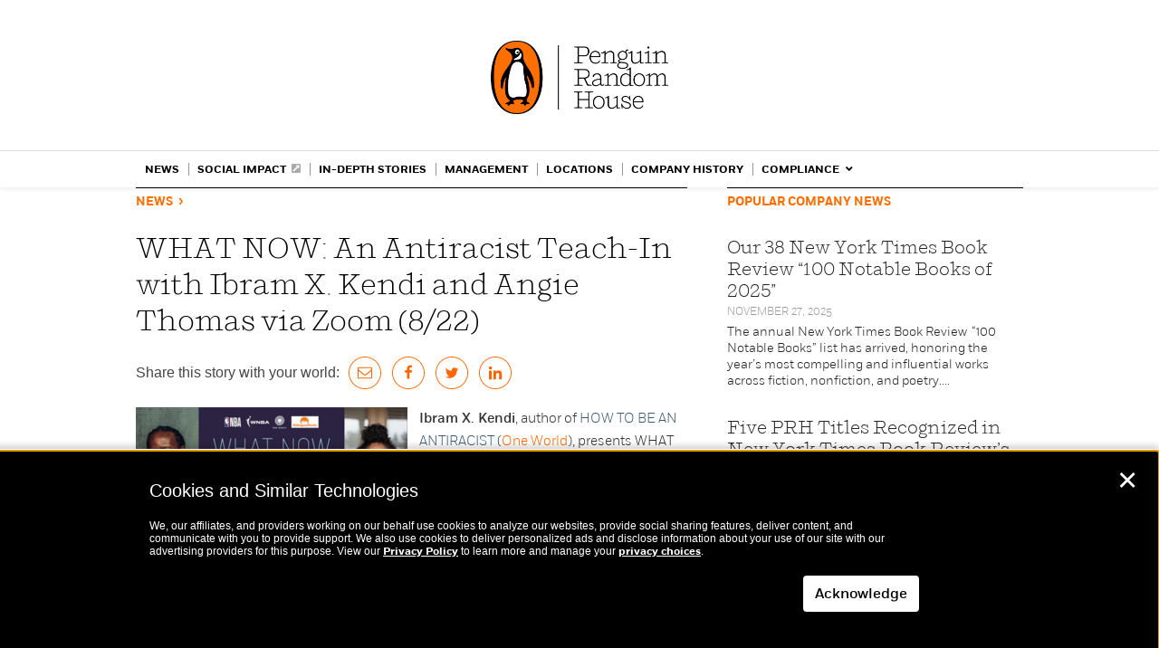

--- FILE ---
content_type: text/javascript
request_url: https://global.penguinrandomhouse.com/wp-content/themes/prh/js/copypaste.js?ver=1.3
body_size: 0
content:
'use strict';

var copyToClipboard = function copyToClipboard(str) {
  var el = document.createElement('textarea');
  el.value = str;
  el.setAttribute('readonly', '');
  el.style.position = 'absolute';
  el.style.left = '-9999px';
  document.body.appendChild(el);
  var selected = document.getSelection().rangeCount > 0 ? document.getSelection().getRangeAt(0) : false;
  el.select();
  document.execCommand('copy');
  document.body.removeChild(el);
  if (selected) {
    document.getSelection().removeAllRanges();
    document.getSelection().addRange(selected);
  }
};

jQuery(document).ready(function($){
    $('.clipboardshare').on('click', function(){
        var $popup = $(this).siblings('.copied-popup');
        copyToClipboard($(this).attr('data-shareurl'));
        $popup.css({display: 'block'});
        setTimeout(function(){
            $popup.css({display: 'none'})
        }, 2000);
    });
});